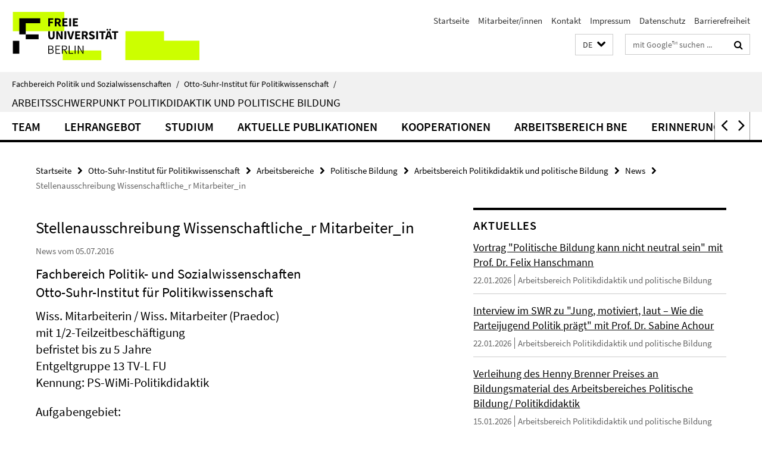

--- FILE ---
content_type: text/html; charset=utf-8
request_url: https://www.polsoz.fu-berlin.de/polwiss/forschung/sozialkunde/politikdidaktik/news/Stellenausschreibung_WiMi_20161.html
body_size: 9114
content:
<!DOCTYPE html><!-- rendered 2026-01-23 13:31:06 (UTC) --><html class="ltr" lang="de"><head><title>Stellenausschreibung Wissenschaftliche_r Mitarbeiter_in • Arbeitsbereich Politikdidaktik und politische Bildung • Fachbereich Politik und Sozialwissenschaften</title><!-- BEGIN Fragment default/26011920/views/head_meta/65958469/1467715904?150129:1823 -->
<meta charset="utf-8" /><meta content="IE=edge" http-equiv="X-UA-Compatible" /><meta content="width=device-width, initial-scale=1.0" name="viewport" /><meta content="authenticity_token" name="csrf-param" />
<meta content="6fL98/E7ZOP9PkDVuD2kMfYqV1TJ/N/FgmWBfD6vH5k=" name="csrf-token" /><meta content="Stellenausschreibung Wissenschaftliche_r Mitarbeiter_in" property="og:title" /><meta content="website" property="og:type" /><meta content="https://www.polsoz.fu-berlin.de/polwiss/forschung/sozialkunde/politikdidaktik/news/Stellenausschreibung_WiMi_20161.html" property="og:url" /><!-- BEGIN Fragment default/26011920/views/open_graph_image/23882996/1737124828?195747:20011 -->
<!-- END Fragment default/26011920/views/open_graph_image/23882996/1737124828?195747:20011 -->
<meta content="index,follow" name="robots" /><meta content="2016-07-05" name="dc.date" /><meta content="Stellenausschreibung Wissenschaftliche_r Mitarbeiter_in" name="dc.name" /><meta content="DE-BE" name="geo.region" /><meta content="Berlin" name="geo.placename" /><meta content="52.448131;13.286102" name="geo.position" /><link href="https://www.polsoz.fu-berlin.de/polwiss/forschung/sozialkunde/politikdidaktik/news/Stellenausschreibung_WiMi_20161.html" rel="canonical" /><!-- BEGIN Fragment default/26011920/views/favicon/23882996/1737124828?012800:72019 -->
<link href="/assets/default2/favicon-12a6f1b0e53f527326498a6bfd4c3abd.ico" rel="shortcut icon" /><!-- END Fragment default/26011920/views/favicon/23882996/1737124828?012800:72019 -->
<!-- BEGIN Fragment default/26011920/head/rss/false/23882996/1737124828?170758:22003 -->
<link href="https://www.polsoz.fu-berlin.de/news/index.rss?format=rss" rel="alternate" title="" type="application/rss+xml" /><!-- END Fragment default/26011920/head/rss/false/23882996/1737124828?170758:22003 -->
<!-- END Fragment default/26011920/views/head_meta/65958469/1467715904?150129:1823 -->
<!-- BEGIN Fragment default/26011920/head/assets/23882996/1737124828/?212628:86400 -->
<link href="/assets/default2/default_application-part-1-841e7928a8.css" media="all" rel="stylesheet" type="text/css" /><link href="/assets/default2/default_application-part-2-168016bf56.css" media="all" rel="stylesheet" type="text/css" /><script src="/assets/default2/application-781670a880dd5cd1754f30fcf22929cb.js" type="text/javascript"></script><!--[if lt IE 9]><script src="/assets/default2/html5shiv-d11feba7bd03bd542f45c2943ca21fed.js" type="text/javascript"></script><script src="/assets/default2/respond.min-31225ade11a162d40577719d9a33d3ee.js" type="text/javascript"></script><![endif]--><meta content="Rails Connector for Infopark CMS Fiona by Infopark AG (www.infopark.de); Version 6.8.2.36.82613853" name="generator" /><!-- END Fragment default/26011920/head/assets/23882996/1737124828/?212628:86400 -->
</head><body class="site-politikdidaktik layout-size-L"><div class="debug page" data-current-path="/polwiss/forschung/sozialkunde/politikdidaktik/news/Stellenausschreibung_WiMi_20161/"><a class="sr-only" href="#content">Springe direkt zu Inhalt </a><div class="horizontal-bg-container-header nocontent"><div class="container container-header"><header><!-- BEGIN Fragment default/26011920/header-part-1/24148002/1747652726/?213700:86400 -->
<a accesskey="O" id="seitenanfang"></a><a accesskey="H" href="https://www.fu-berlin.de/" hreflang="" id="fu-logo-link" title="Zur Startseite der Freien Universität Berlin"><svg id="fu-logo" version="1.1" viewBox="0 0 775 187.5" x="0" y="0"><defs><g id="fu-logo-elements"><g><polygon points="75 25 156.3 25 156.3 43.8 100 43.8 100 87.5 75 87.5 75 25"></polygon><polygon points="100 87.5 150 87.5 150 106.3 100 106.3 100 87.5"></polygon><polygon points="50 112.5 75 112.5 75 162.5 50 162.5 50 112.5"></polygon></g><g><path d="M187.5,25h19.7v5.9h-12.7v7.2h10.8v5.9h-10.8v12.2h-7.1V25z"></path><path d="M237.7,56.3l-7.1-12.5c3.3-1.5,5.6-4.4,5.6-9c0-7.4-5.4-9.7-12.1-9.7h-11.3v31.3h7.1V45h3.9l6,11.2H237.7z M219.9,30.6 h3.6c3.7,0,5.7,1,5.7,4.1c0,3.1-2,4.7-5.7,4.7h-3.6V30.6z"></path><path d="M242.5,25h19.6v5.9h-12.5v6.3h10.7v5.9h-10.7v7.2h13v5.9h-20.1V25z"></path><path d="M269,25h7.1v31.3H269V25z"></path><path d="M283.2,25h19.6v5.9h-12.5v6.3h10.7v5.9h-10.7v7.2h13v5.9h-20.1V25z"></path></g><g><path d="M427.8,72.7c2,0,3.4-1.4,3.4-3.4c0-1.9-1.4-3.4-3.4-3.4c-2,0-3.4,1.4-3.4,3.4C424.4,71.3,425.8,72.7,427.8,72.7z"></path><path d="M417.2,72.7c2,0,3.4-1.4,3.4-3.4c0-1.9-1.4-3.4-3.4-3.4c-2,0-3.4,1.4-3.4,3.4C413.8,71.3,415.2,72.7,417.2,72.7z"></path><path d="M187.5,91.8V75h7.1v17.5c0,6.1,1.9,8.2,5.4,8.2c3.5,0,5.5-2.1,5.5-8.2V75h6.8v16.8c0,10.5-4.3,15.1-12.3,15.1 C191.9,106.9,187.5,102.3,187.5,91.8z"></path><path d="M218.8,75h7.2l8.2,15.5l3.1,6.9h0.2c-0.3-3.3-0.9-7.7-0.9-11.4V75h6.7v31.3h-7.2L228,90.7l-3.1-6.8h-0.2 c0.3,3.4,0.9,7.6,0.9,11.3v11.1h-6.7V75z"></path><path d="M250.4,75h7.1v31.3h-7.1V75z"></path><path d="M261,75h7.5l3.8,14.6c0.9,3.4,1.6,6.6,2.5,10h0.2c0.9-3.4,1.6-6.6,2.5-10l3.7-14.6h7.2l-9.4,31.3h-8.5L261,75z"></path><path d="M291.9,75h19.6V81h-12.5v6.3h10.7v5.9h-10.7v7.2h13v5.9h-20.1V75z"></path><path d="M342.8,106.3l-7.1-12.5c3.3-1.5,5.6-4.4,5.6-9c0-7.4-5.4-9.7-12.1-9.7H318v31.3h7.1V95.1h3.9l6,11.2H342.8z M325.1,80.7 h3.6c3.7,0,5.7,1,5.7,4.1c0,3.1-2,4.7-5.7,4.7h-3.6V80.7z"></path><path d="M344.9,102.4l4.1-4.8c2.2,1.9,5.1,3.3,7.7,3.3c2.9,0,4.4-1.2,4.4-3c0-2-1.8-2.6-4.5-3.7l-4.1-1.7c-3.2-1.3-6.3-4-6.3-8.5 c0-5.2,4.6-9.3,11.1-9.3c3.6,0,7.4,1.4,10.1,4.1l-3.6,4.5c-2.1-1.6-4-2.4-6.5-2.4c-2.4,0-4,1-4,2.8c0,1.9,2,2.6,4.8,3.7l4,1.6 c3.8,1.5,6.2,4.1,6.2,8.5c0,5.2-4.3,9.7-11.8,9.7C352.4,106.9,348.1,105.3,344.9,102.4z"></path><path d="M373.9,75h7.1v31.3h-7.1V75z"></path><path d="M394.4,81h-8.6V75H410V81h-8.6v25.3h-7.1V81z"></path><path d="M429.2,106.3h7.5L426.9,75h-8.5l-9.8,31.3h7.2l1.9-7.4h9.5L429.2,106.3z M419.2,93.4l0.8-2.9c0.9-3.1,1.7-6.8,2.5-10.1 h0.2c0.8,3.3,1.7,7,2.5,10.1l0.7,2.9H419.2z"></path><path d="M443.6,81h-8.6V75h24.3V81h-8.6v25.3h-7.1V81z"></path></g><g><path d="M187.5,131.2h8.9c6.3,0,10.6,2.2,10.6,7.6c0,3.2-1.7,5.8-4.7,6.8v0.2c3.9,0.7,6.5,3.2,6.5,7.5c0,6.1-4.7,9.1-11.7,9.1 h-9.6V131.2z M195.7,144.7c5.8,0,8.1-2.1,8.1-5.5c0-3.9-2.7-5.4-7.9-5.4h-5.1v10.9H195.7z M196.5,159.9c5.7,0,9.1-2.1,9.1-6.6 c0-4.1-3.3-6-9.1-6h-5.8v12.6H196.5z"></path><path d="M215.5,131.2h17.6v2.8h-14.4v10.6h12.1v2.8h-12.1v12.3h14.9v2.8h-18.1V131.2z"></path><path d="M261.5,162.5l-8.2-14c4.5-0.9,7.4-3.8,7.4-8.7c0-6.3-4.4-8.6-10.7-8.6h-9.4v31.3h3.3v-13.7h6l7.9,13.7H261.5z M243.8,133.9h5.6c5.1,0,8,1.6,8,5.9c0,4.3-2.8,6.3-8,6.3h-5.6V133.9z"></path><path d="M267.4,131.2h3.3v28.5h13.9v2.8h-17.2V131.2z"></path><path d="M290.3,131.2h3.3v31.3h-3.3V131.2z"></path><path d="M302.6,131.2h3.4l12,20.6l3.4,6.4h0.2c-0.2-3.1-0.4-6.4-0.4-9.6v-17.4h3.1v31.3H321l-12-20.6l-3.4-6.4h-0.2 c0.2,3.1,0.4,6.2,0.4,9.4v17.6h-3.1V131.2z"></path></g></g></defs><g id="fu-logo-rects"></g><use x="0" xlink:href="#fu-logo-elements" y="0"></use></svg></a><script>"use strict";var svgFLogoObj = document.getElementById("fu-logo");var rectsContainer = svgFLogoObj.getElementById("fu-logo-rects");var svgns = "http://www.w3.org/2000/svg";var xlinkns = "http://www.w3.org/1999/xlink";function createRect(xPos, yPos) {  var rectWidth = ["300", "200", "150"];  var rectHeight = ["75", "100", "150"];  var rectXOffset = ["0", "100", "50"];  var rectYOffset = ["0", "75", "150"];  var x = rectXOffset[getRandomIntInclusive(0, 2)];  var y = rectYOffset[getRandomIntInclusive(0, 2)];  if (xPos == "1") {    x = x;  }  if (xPos == "2") {    x = +x + 193.75;  }  if (xPos == "3") {    x = +x + 387.5;  }  if (xPos == "4") {    x = +x + 581.25;  }  if (yPos == "1") {    y = y;  }  if (yPos == "2") {    y = +y + 112.5;  }  var cssClasses = "rectangle";  var rectColor = "#CCFF00";  var style = "fill: ".concat(rectColor, ";");  var rect = document.createElementNS(svgns, "rect");  rect.setAttribute("x", x);  rect.setAttribute("y", y);  rect.setAttribute("width", rectWidth[getRandomIntInclusive(0, 2)]);  rect.setAttribute("height", rectHeight[getRandomIntInclusive(0, 2)]);  rect.setAttribute("class", cssClasses);  rect.setAttribute("style", style);  rectsContainer.appendChild(rect);}function getRandomIntInclusive(min, max) {  min = Math.ceil(min);  max = Math.floor(max);  return Math.floor(Math.random() * (max - min + 1)) + min;}function makeGrid() {  for (var i = 1; i < 17; i = i + 1) {    if (i == "1") {      createRect("1", "1");    }    if (i == "2") {      createRect("2", "1");    }    if (i == "3") {      createRect("3", "1");    }    if (i == "5") {      createRect("1", "2");    }    if (i == "6") {      createRect("2", "2");    }    if (i == "7") {      createRect("3", "2");    }    if (i == "8") {      createRect("4", "2");    }  }}makeGrid();</script><a accesskey="H" href="https://www.fu-berlin.de/" hreflang="" id="fu-label-link" title="Zur Startseite der Freien Universität Berlin"><div id="fu-label-wrapper"><svg id="fu-label" version="1.1" viewBox="0 0 50 50" x="0" y="0"><defs><g id="fu-label-elements"><rect height="50" id="fu-label-bg" width="50"></rect><g><polygon points="19.17 10.75 36.01 10.75 36.01 14.65 24.35 14.65 24.35 23.71 19.17 23.71 19.17 10.75"></polygon><polygon points="24.35 23.71 34.71 23.71 34.71 27.6 24.35 27.6 24.35 23.71"></polygon><polygon points="13.99 28.88 19.17 28.88 19.17 39.25 13.99 39.25 13.99 28.88"></polygon></g></g></defs><use x="0" xlink:href="#fu-label-elements" y="0"></use></svg></div><div id="fu-label-text">Freie Universität Berlin</div></a><h1 class="hide">Fachbereich Politik- und Sozialwissenschaften</h1><hr class="hide" /><h2 class="sr-only">Service-Navigation</h2><ul class="top-nav no-print"><li><a href="/index.html" rel="index" title="Zur Startseite von: Fachbereich Politik- und Sozialwissenschaften">Startseite</a></li><li><a href="/polwiss/mitarbeiterliste/index.html" title="">Mitarbeiter/innen</a></li><li><a href="/polwiss/kontakt/index.html" title="">Kontakt</a></li><li><a href="/polwiss/impressum/index.html" title="">Impressum</a></li><li><a href="https://www.fu-berlin.de/$REDIRECTS/datenschutz.html" title="">Datenschutz</a></li><li><a href="https://www.fu-berlin.de/$REDIRECTS/barrierefreiheit.html" title="">Barrierefreiheit</a></li></ul><!-- END Fragment default/26011920/header-part-1/24148002/1747652726/?213700:86400 -->
<a class="services-menu-icon no-print"><div class="icon-close icon-cds icon-cds-wrong" style="display: none;"></div><div class="icon-menu"><div class="dot"></div><div class="dot"></div><div class="dot"></div></div></a><div class="services-search-icon no-print"><div class="icon-close icon-cds icon-cds-wrong" style="display: none;"></div><div class="icon-search fa fa-search"></div></div><div class="services no-print"><!-- BEGIN Fragment default/26011920/header/languages/24148002/1747652726/?150322:4027 -->
<div class="services-language dropdown"><div aria-haspopup="listbox" aria-label="Sprache auswählen" class="services-dropdown-button btn btn-default" id="lang" role="button"><span aria-label="Deutsch">DE</span><div class="services-dropdown-button-icon"><div class="fa fa-chevron-down services-dropdown-button-icon-open"></div><div class="fa fa-chevron-up services-dropdown-button-icon-close"></div></div></div><ul class="dropdown-menu dropdown-menu-right" role="listbox" tabindex="-1"><li aria-disabled="true" aria-selected="true" class="disabled" role="option"><a href="#" lang="de" title="Diese Seite ist die Deutschsprachige Version">DE: Deutsch</a></li><li role="option"><a class="fub-language-version" data-locale="en" href="#" hreflang="en" lang="en" title="English version">EN: English</a></li></ul></div><!-- END Fragment default/26011920/header/languages/24148002/1747652726/?150322:4027 -->
<!-- BEGIN Fragment default/26011920/header-part-2/24148002/1747652726/?213700:86400 -->
<div class="services-search"><form action="/_search/index.html" class="fub-google-search-form" id="search-form" method="get" role="search"><input name="ie" type="hidden" value="UTF-8" /><label class="search-label" for="search-input">Suchbegriffe</label><input autocomplete="off" class="search-input" id="search-input" name="q" placeholder="mit Google™ suchen ..." title="Suchbegriff bitte hier eingeben" type="text" /><button class="search-button" id="search_button" title="mit Google™ suchen ..." type="submit"><i class="fa fa-search"></i></button></form><div class="search-privacy-link"><a href="http://www.fu-berlin.de/redaktion/impressum/datenschutzhinweise#faq_06_externe_suche" title="Hinweise zur Datenübertragung bei der Google™ Suche">Hinweise zur Datenübertragung bei der Google™ Suche</a></div></div><!-- END Fragment default/26011920/header-part-2/24148002/1747652726/?213700:86400 -->
</div></header></div></div><div class="horizontal-bg-container-identity nocontent"><div class="container container-identity"><div class="identity closed"><i class="identity-text-parent-icon-close fa fa-angle-up no-print"></i><i class="identity-text-parent-icon-open fa fa-angle-down no-print"></i><div class="identity-text-parent no-print"><a class="identity-text-parent-first" href="/index.html" rel="index" title="Zur Startseite von: ">Fachbereich Politik und Sozialwissenschaften<span class="identity-text-separator">/</span></a><a class="identity-text-parent-second" href="/polwiss/index.html" rel="" title="Zur Startseite von: ">Otto-Suhr-Institut für Politikwissenschaft<span class="identity-text-separator">/</span></a></div><h2 class="identity-text-main"><a href="/polwiss/forschung/sozialkunde/politikdidaktik/index.html" title="Zur Startseite von:  Arbeitsschwerpunkt Politikdidaktik und politische Bildung">Arbeitsschwerpunkt Politikdidaktik und politische Bildung</a></h2></div></div></div><!-- BEGIN Fragment default/26011920/navbar-wrapper-ajax/0/24148002/1747652726/?151122:3600 -->
<div class="navbar-wrapper cms-box-ajax-content" data-ajax-url="/polwiss/forschung/sozialkunde/politikdidaktik/index.html?comp=navbar&amp;irq=1&amp;pm=0"><nav class="main-nav-container no-print" style=""><div class="container main-nav-container-inner"><div class="main-nav-scroll-buttons" style="display:none"><div id="main-nav-btn-scroll-left" role="button"><div class="fa fa-angle-left"></div></div><div id="main-nav-btn-scroll-right" role="button"><div class="fa fa-angle-right"></div></div></div><div class="main-nav-toggle"><span class="main-nav-toggle-text">Menü</span><span class="main-nav-toggle-icon"><span class="line"></span><span class="line"></span><span class="line"></span></span></div><ul class="main-nav level-1" id="fub-main-nav"><li class="main-nav-item level-1 has-children" data-index="0" data-menu-item-path="#" data-menu-shortened="0"><a class="main-nav-item-link level-1" href="#" title="loading...">Team</a><div class="icon-has-children"><div class="fa fa-angle-right"></div><div class="fa fa-angle-down"></div><div class="fa fa-angle-up"></div></div><div class="container main-nav-parent level-2" style="display:none"><p style="margin: 20px;">loading... </p></div></li><li class="main-nav-item level-1 has-children" data-index="1" data-menu-item-path="#" data-menu-shortened="0"><a class="main-nav-item-link level-1" href="#" title="loading...">Lehrangebot</a><div class="icon-has-children"><div class="fa fa-angle-right"></div><div class="fa fa-angle-down"></div><div class="fa fa-angle-up"></div></div><div class="container main-nav-parent level-2" style="display:none"><p style="margin: 20px;">loading... </p></div></li><li class="main-nav-item level-1 has-children" data-index="2" data-menu-item-path="#" data-menu-shortened="0"><a class="main-nav-item-link level-1" href="#" title="loading...">Studium</a><div class="icon-has-children"><div class="fa fa-angle-right"></div><div class="fa fa-angle-down"></div><div class="fa fa-angle-up"></div></div><div class="container main-nav-parent level-2" style="display:none"><p style="margin: 20px;">loading... </p></div></li><li class="main-nav-item level-1 has-children" data-index="3" data-menu-item-path="#" data-menu-shortened="0"><a class="main-nav-item-link level-1" href="#" title="loading...">Aktuelle Publikationen</a><div class="icon-has-children"><div class="fa fa-angle-right"></div><div class="fa fa-angle-down"></div><div class="fa fa-angle-up"></div></div><div class="container main-nav-parent level-2" style="display:none"><p style="margin: 20px;">loading... </p></div></li><li class="main-nav-item level-1 has-children" data-index="4" data-menu-item-path="#" data-menu-shortened="0"><a class="main-nav-item-link level-1" href="#" title="loading...">Kooperationen</a><div class="icon-has-children"><div class="fa fa-angle-right"></div><div class="fa fa-angle-down"></div><div class="fa fa-angle-up"></div></div><div class="container main-nav-parent level-2" style="display:none"><p style="margin: 20px;">loading... </p></div></li><li class="main-nav-item level-1 has-children" data-index="5" data-menu-item-path="#" data-menu-shortened="0"><a class="main-nav-item-link level-1" href="#" title="loading...">Arbeitsbereich BNE</a><div class="icon-has-children"><div class="fa fa-angle-right"></div><div class="fa fa-angle-down"></div><div class="fa fa-angle-up"></div></div><div class="container main-nav-parent level-2" style="display:none"><p style="margin: 20px;">loading... </p></div></li><li class="main-nav-item level-1 has-children" data-index="6" data-menu-item-path="#" data-menu-shortened="0"><a class="main-nav-item-link level-1" href="#" title="loading...">Erinnerungsort Ihnestraße</a><div class="icon-has-children"><div class="fa fa-angle-right"></div><div class="fa fa-angle-down"></div><div class="fa fa-angle-up"></div></div><div class="container main-nav-parent level-2" style="display:none"><p style="margin: 20px;">loading... </p></div></li></ul></div><div class="main-nav-flyout-global"><div class="container"></div><button id="main-nav-btn-flyout-close" type="button"><div id="main-nav-btn-flyout-close-container"><i class="fa fa-angle-up"></i></div></button></div></nav></div><script type="text/javascript">$(document).ready(function () { Luise.Navigation.init(); });</script><!-- END Fragment default/26011920/navbar-wrapper-ajax/0/24148002/1747652726/?151122:3600 -->
<div class="content-wrapper main horizontal-bg-container-main"><div class="container breadcrumbs-container nocontent"><div class="row"><div class="col-xs-12"><div class="box breadcrumbs no-print"><p class="hide">Pfadnavigation</p><ul class="fu-breadcrumb"><li><a href="/index.html">Startseite</a><i class="fa fa-chevron-right"></i></li><li><a href="/polwiss/index.html">Otto-Suhr-Institut für Politikwissenschaft</a><i class="fa fa-chevron-right"></i></li><li><a href="/polwiss/forschung/index.html">Arbeitsbereiche</a><i class="fa fa-chevron-right"></i></li><li><a href="/polwiss/forschung/sozialkunde/index.html">Politische Bildung</a><i class="fa fa-chevron-right"></i></li><li><a href="/polwiss/forschung/sozialkunde/politikdidaktik/index.html">Arbeitsbereich Politikdidaktik und politische Bildung</a><i class="fa fa-chevron-right"></i></li><li><a href="/polwiss/forschung/sozialkunde/politikdidaktik/news/index.html">News</a><i class="fa fa-chevron-right"></i></li><li class="active">Stellenausschreibung Wissenschaftliche_r Mitarbeiter_in</li></ul></div></div></div></div><div class="container"><div class="row"><main class="col-m-7 print-full-width"><!--skiplink anchor: content--><div class="fub-content fub-fu_news_dok"><a id="content"></a><div class="box box-news-doc"><h1 class="box-news-doc-headline">Stellenausschreibung Wissenschaftliche_r Mitarbeiter_in</h1><!-- BEGIN Fragment default/26011920/content_media/65958469/1467715904/65958469/1467715904/?144107:601 -->
<!-- END Fragment default/26011920/content_media/65958469/1467715904/65958469/1467715904/?144107:601 -->
<p class="box-news-doc-date">News vom 05.07.2016</p><div class="editor-content "><h2>Fachbereich Politik- und Sozialwissenschaften<br />Otto-Suhr-Institut für Politikwissenschaft</h2>
<h3>Wiss. Mitarbeiterin / Wiss. Mitarbeiter (Praedoc)<br />mit 1/2-Teilzeitbeschäftigung<br />befristet bis zu 5 Jahre<br />Entgeltgruppe 13 TV-L FU<br />Kennung: PS-WiMi-Politikdidaktik</h3>
<h3>Aufgabengebiet:</h3>
<ul>
<li>Mitarbeit in der Forschung und Lehre im Arbeitsbereich Politikdidaktik, eigenes Forschungsprojekt</li>
<li>Durchführung von Lehrveranstaltungen in den Lehramtsstudiengängen (BA und MA: Grundschule, ISS, Gymnasium)</li>
<li>Administrative Aufgaben</li>
<li>Gremienarbeit</li>
<li>Die Tätigkeit dient zur eigenen wiss. Qualifizierung</li>
</ul>
<h3>Einstellungsvoraussetzungen:</h3>
<ul>
<li>Abgeschlossenes wiss. Hochschulstudium (Lehramt) in Politikwissenschaft / Sozialwissenschaften (Master of Education oder 1. Staatsexamen).</li>
</ul>
<h3>Erwünscht:</h3>
<ul>
<li>Bereitschaft zum kooperativen Arbeiten</li>
<li>Interesse am Themenfeld Migration, Diversity, Heterogenität, Inklusion</li>
<li>Erfahrungen bzw. Kenntnisse im Bereich der qualitativen und/oder quantitativen Forschung</li>
<li>Lehrerfahrungen (schulische und/oder universitäre)</li>
<li>Nach Möglichkeit Erfahrungen in hochschulspezifischen organisatorischen, koordinatorischen und administrativen Aufgaben</li>
</ul>
<p>Bewerbungen sind mit aussagekräftigen Unterlagen bis zum <strong>25.07.2016</strong> unter Angabe der <strong>Kennung</strong> im Format PDF und elektronisch per E-Mail zu richten an (Frau Prof. Dr. Sabine Achour): <a href="mailto:sabine.achour@fu-berlin.de">sabine.achour@fu-berlin.de</a> oder per Post an die</p>
<p>Freie Universität Berlin<br />Fachbereich Politik- und Sozialwissenschaften<br />Otto-Suhr-Institut für Politikwissenschaft<br />Frau Prof. Dr. Sabine Achour<br />Ihnestr. 22<br />14195 Berlin (Dahlem)</p>
<p>Mit der Abgabe einer Onlinebewerbung geben Sie als Bewerber/in Ihr Einverständnis, dass Ihre Daten elektronisch verarbeitet und gespeichert werden.</p>
<p>Wir weisen darauf hin, dass bei ungeschützter Übersendung Ihrer Bewerbung auf elektronischem Wege von Seiten der Freien Universität Berlin keine Gewähr für die Sicherheit übermittelter persönlicher Daten übernommen werden kann.</p></div><div class="box-news-doc-nav"><a class="box-news-doc-nav-overview" href="/polwiss/forschung/sozialkunde/politikdidaktik/news/index.html" rel="contents" title="Übersicht News" type="button"><span class="icon-cds icon-cds-overview"></span></a><a class="box-news-doc-nav-arrow-first" href="/polwiss/forschung/sozialkunde/politikdidaktik/news/Fachtag-DeGeDe-am-04_10_23.html" rel="first" title="zur ersten Seite blättern" type="button"><span class="icon-cds icon-cds-arrow-first"></span></a><a class="box-news-doc-nav-arrow-prev" href="/polwiss/forschung/sozialkunde/politikdidaktik/news/AkademiePolitischeBildung_wiss_Praktikumsstelle.html" rel="prev" title="zurück blättern: Wissenschaftlichen Praktikantenstelle an der Akademie für Politische Bildung Tutzing" type="button"><span class="icon-cds icon-cds-arrow-prev"></span></a><span class="box-news-doc-pagination" title="Seite 26 von insgesamt 55 Seiten">26 / 55</span><a class="box-news-doc-nav-arrow-next" href="/polwiss/forschung/sozialkunde/politikdidaktik/news/Workshop-FES-Einwanderungsgesellschaft.html" rel="next" title="weiter blättern: Workshop der FES zum Thema Einwanderungsgesellschaft" type="button"><span class="icon-cds icon-cds-arrow-next"></span></a><a class="box-news-doc-nav-arrow-last" href="/polwiss/forschung/sozialkunde/politikdidaktik/news/Informationen_f__r_Studieninteressierte.html" rel="last" title="zur letzten Seite blättern" type="button"><span class="icon-cds icon-cds-arrow-last"></span></a></div></div><noscript><div class="warning_box"><em class="mark-4">Für eine optimale Darstellung dieser Seite aktivieren Sie bitte JavaScript.</em></div></noscript></div><div class="row container-related-links-downloads"><div class="read-more"><div class="col-m-6"><div class="box box-related-links"><h3 class="box-related-links-headline">Links zum Thema</h3><ul class="box-related-links-list fa-ul"><li><a href="http://www.fu-berlin.de/service/stellen/st-2016/st-20160704/index.html" target="_self" title="Link zum Stellenanzeiger der FU Berlin"><i class="fa fa-li fa-chevron-right"></i>Link zum Stellenanzeiger der FU Berlin</a></li></ul></div></div><div class="col-m-6"><div class="box box-related-downloads"><h3 class="box-related-downloads-headline">Downloads</h3><ul class="box-related-downloads-list fa-ul"><li><a href="/polwiss/forschung/sozialkunde/politikdidaktik/news/Stellenausschreibung_WiMi_2016.pdf" target="_blank" title="Stellenausschreibung als PDF" type="application/pdf"><span class="fa-li icon-cds icon-cds-download"></span>Stellenausschreibung als PDF</a></li></ul></div></div></div></div></main><!-- BEGIN Fragment default/26011920/sidebar_subtree/24148002/1747652726/?144422:1801 -->
<aside class="col-m-5 sidebar-right no-print nocontent"><div class="row"><div class="col-l-11 col-l-offset-1"><div class="content-element"><!-- BEGIN Fragment default/26011920/news-box-outer/25613618/1621332813/?151421:3600 -->
<div class="box box-news-list-v1 box-border box-news-cms-5"><h3 class="box-news-list-v1-headline">Aktuelles</h3><div class="news cms-box-ajax-content" data-ajax-url="/polwiss/forschung/sozialkunde/politikdidaktik/Aktuelles/index.html?irq=1&amp;page=1"><div class="spinner news" style="display: none; width: 16px; padding: 20px;"><img alt="spinner" src="/assets/default2/spinner-39a0a2170912fd2acf310826322141db.gif" /></div><noscript><em class="mark-4">Zur Anzeige dieser Inhalte wird JavaScript benötigt.</em><p><a href="/polwiss/forschung/sozialkunde/politikdidaktik/Aktuelles/index.html" title="Aktuelles">Übersicht</a></p></noscript></div></div><!-- END Fragment default/26011920/news-box-outer/25613618/1621332813/?151421:3600 -->
</div></div></div><div class="row"><div class="col-l-11 col-l-offset-1"><div class="content-element"><div class="box box-text box-border box-text-cms-5 cms-box_aktuelle-publikationen-des-arbeitsbereichs-politikdidaktik_politische-bildung"><h3 class="box-text-headline">Aktuelle Publikationen</h3><figure class="box-text-icaption" data-debug-style="5"><div class="icaption-image"><a href="/polwiss/forschung/sozialkunde/politikdidaktik/Aktuelle-Publikationen/Mitte-Studie_202425_Cover-1.jpg?html=1&amp;locale=de&amp;pageref=156016447&amp;ref=111133112" rel="nofollow" title="Bild vergrößern"><picture data-colspan="5" data-image-max-width="" data-image-size="M"><source data-screen-size='xl' srcset='/polwiss/forschung/sozialkunde/politikdidaktik/Aktuelle-Publikationen/Mitte-Studie_202425_Cover-1.jpg?width=350 1x, /polwiss/forschung/sozialkunde/politikdidaktik/Aktuelle-Publikationen/Mitte-Studie_202425_Cover-1.jpg?width=700 2x, /polwiss/forschung/sozialkunde/politikdidaktik/Aktuelle-Publikationen/Mitte-Studie_202425_Cover-1.jpg?width=1300 3x' media='(min-width: 1200px)' ><source data-screen-size='l' srcset='/polwiss/forschung/sozialkunde/politikdidaktik/Aktuelle-Publikationen/Mitte-Studie_202425_Cover-1.jpg?width=250 1x, /polwiss/forschung/sozialkunde/politikdidaktik/Aktuelle-Publikationen/Mitte-Studie_202425_Cover-1.jpg?width=500 2x, /polwiss/forschung/sozialkunde/politikdidaktik/Aktuelle-Publikationen/Mitte-Studie_202425_Cover-1.jpg?width=1000 3x' media='(min-width: 990px)' ><source data-screen-size='m' srcset='/polwiss/forschung/sozialkunde/politikdidaktik/Aktuelle-Publikationen/Mitte-Studie_202425_Cover-1.jpg?width=250 1x, /polwiss/forschung/sozialkunde/politikdidaktik/Aktuelle-Publikationen/Mitte-Studie_202425_Cover-1.jpg?width=500 2x, /polwiss/forschung/sozialkunde/politikdidaktik/Aktuelle-Publikationen/Mitte-Studie_202425_Cover-1.jpg?width=1000 3x' media='(min-width: 768px)' ><source data-screen-size='s' srcset='/polwiss/forschung/sozialkunde/politikdidaktik/Aktuelle-Publikationen/Mitte-Studie_202425_Cover-1.jpg?width=500 1x, /polwiss/forschung/sozialkunde/politikdidaktik/Aktuelle-Publikationen/Mitte-Studie_202425_Cover-1.jpg?width=1000 2x, /polwiss/forschung/sozialkunde/politikdidaktik/Aktuelle-Publikationen/Mitte-Studie_202425_Cover-1.jpg?width=2000 3x' media='(min-width: 520px)' ><source data-screen-size='xs' srcset='/polwiss/forschung/sozialkunde/politikdidaktik/Aktuelle-Publikationen/Mitte-Studie_202425_Cover-1.jpg?width=250 1x, /polwiss/forschung/sozialkunde/politikdidaktik/Aktuelle-Publikationen/Mitte-Studie_202425_Cover-1.jpg?width=500 2x, /polwiss/forschung/sozialkunde/politikdidaktik/Aktuelle-Publikationen/Mitte-Studie_202425_Cover-1.jpg?width=1000 3x' ><img alt="Die angespannte Mitte. Rechtsextreme und demokratiegefährdende Einstellungen in Deutschland 2024/25" class="figure-img" data-image-obj-id="154766174" src="/polwiss/forschung/sozialkunde/politikdidaktik/Aktuelle-Publikationen/Mitte-Studie_202425_Cover-1.jpg?width=500" style="width:100%;" /></picture></a></div></figure><div class="box-text-text hyphens"><div class="editor-content "><p>Auf Basis einer repräsentativen Bevölkerungsumfrage werden in der aktuellen <a href="https://www.fes.de/mitte-studie">Mitte-Studie 2024/25</a> der Friedrich-Ebert-Stiftung die Verbreitung, Entwicklung und Zusammenhänge sozialer und politischer Einstellungen analysiert, um Auskunft über aktuelle und langfristige Herausforderungen der Demokratie und Gesellschaft zu geben. Die Beiträge der Mitte-Studie 2024/25 beleuchten unterschiedliche Facetten, Kontexte und Hintergründe demokratiegefährdender Einstellungen.</p>
<p>Im Beitrag <strong>„Schule als ideologische Kampfarena oder Rettungsanker der Demokratie? Schul- und Bildungsvorstellungen in der Mitte“</strong> von <a href="https://www.polsoz.fu-berlin.de/polwiss/forschung/sozialkunde/politikdidaktik/Team/achour/index.html">Sabine Achour</a> und <a href="https://www.polsoz.fu-berlin.de/polwiss/forschung/sozialkunde/politikdidaktik/Team/Hoeppner/index.html">Anja Höppner</a> gehen die Autorinnen u.a. auf die Vebreitung autoritärer Schulvorstellungen und deren Anschlussfähigkeit für extrem rechte Bildungsvorstellungen ein. </p>
<p>Im Beitrag „<strong>Gegen Rechtsextremismus – für politische Bildung: Politische Signale aus den Ergebnissen der Mitte-Studie 2024/25“</strong> ordnet Sabine Achour die Ergebnisse der aktuellen Mitte Studie im Hinblick auf u.a. die Rolle (politischer) Bildung im Kampf gegen Rechtsextremismus ein. </p>
<p><a href="https://www.fes.de/mitte-studie">Hier geht es zu den Beiträgen und der aktuellen Mitte Studie 2024/25. </a></p></div></div><ul class="box-text-link-list fa-ul"><li><a href="https://www.polsoz.fu-berlin.de/polwiss/forschung/sozialkunde/politikdidaktik/Aktuelle-Publikationen/index.html" target="_self" title="www.polsoz.fu-berlin.de/polwiss/forschung/sozialkunde/politikdidaktik/Aktuelle-Publikationen/index.html"><i class="fa fa-li fa-chevron-right"></i>www.polsoz.fu-berlin.de/polwiss/forschung/sozialkunde/politikdidaktik/Aktuelle-Publikationen/index.html</a></li><li><a href="/polwiss/forschung/sozialkunde/politikdidaktik/Aktuelle-Publikationen/Mitte-Studie_202425_Cover-1.jpg" target="_blank" title="Die angespannte Mitte. Rechtsextreme und demokratiegefährdende Einstellungen in Deutschland 2024/25" type="image/jpeg"><i class="fa fa-li fa-chevron-right"></i>Die angespannte Mitte. Rechtsextreme und demokratiegefährdende Einstellungen in Deutschland 2024/25</a></li></ul></div></div></div></div></aside><!-- END Fragment default/26011920/sidebar_subtree/24148002/1747652726/?144422:1801 -->
</div></div></div><!-- BEGIN Fragment default/26011920/footer/banners/24148002/1747652726/?151122:3600 -->
<!-- END Fragment default/26011920/footer/banners/24148002/1747652726/?151122:3600 -->
<div class="horizontal-bg-container-footer no-print nocontent"><footer><div class="container container-footer"><div class="row"><!-- BEGIN Fragment default/26011920/footer/col-2/24148002/1747652726/?151122:3600 -->
<div class="col-m-6 col-l-3"><div class="box"><h3 class="footer-section-headline">Service-Navigation</h3><ul class="footer-section-list fa-ul"><li><a href="/index.html" rel="index" title="Zur Startseite von: Fachbereich Politik- und Sozialwissenschaften"><i class="fa fa-li fa-chevron-right"></i>Startseite</a></li><li><a href="/polwiss/mitarbeiterliste/index.html" title=""><i class="fa fa-li fa-chevron-right"></i>Mitarbeiter/innen</a></li><li><a href="/polwiss/kontakt/index.html" title=""><i class="fa fa-li fa-chevron-right"></i>Kontakt</a></li><li><a href="/polwiss/impressum/index.html" title=""><i class="fa fa-li fa-chevron-right"></i>Impressum</a></li><li><a href="https://www.fu-berlin.de/$REDIRECTS/datenschutz.html" title=""><i class="fa fa-li fa-chevron-right"></i>Datenschutz</a></li><li><a href="https://www.fu-berlin.de/$REDIRECTS/barrierefreiheit.html" title=""><i class="fa fa-li fa-chevron-right"></i>Barrierefreiheit</a></li></ul></div></div><!-- END Fragment default/26011920/footer/col-2/24148002/1747652726/?151122:3600 -->
<div class="col-m-6 col-l-3"><div class="box"><h3 class="footer-section-headline">Diese Seite</h3><ul class="footer-section-list fa-ul"><li><a href="#" onclick="javascript:self.print();return false;" rel="alternate" role="button" title="Diese Seite drucken"><i class="fa fa-li fa-chevron-right"></i>Drucken</a></li><!-- BEGIN Fragment default/26011920/footer/col-4.rss/24148002/1747652726/?151122:3600 -->
<li><a href="https://www.polsoz.fu-berlin.de/news/index.rss?format=rss" target="_blank" title="RSS-Feed abonnieren"><i class="fa fa-li fa-chevron-right"></i>RSS-Feed abonnieren</a></li><!-- END Fragment default/26011920/footer/col-4.rss/24148002/1747652726/?151122:3600 -->
<!-- BEGIN Fragment default/26011920/footer/col-4.languages/24148002/1747652726/?151123:3600 -->
<li><a class="fub-language-version" data-locale="de" href="/polwiss/forschung/sozialkunde/politikdidaktik/index.html?irq=0&amp;next=en" hreflang="en" lang="en" title="English version"><i class="fa fa-li fa-chevron-right"></i>English</a></li><!-- END Fragment default/26011920/footer/col-4.languages/24148002/1747652726/?151123:3600 -->
</ul></div></div><div class="clearfix visible-m"></div></div></div><div class="container container-seal"><div class="row"><div class="col-xs-12"><img alt="Siegel der Freien Universität Berlin" id="fu-seal" src="/assets/default2/fu-siegel-web-schwarz-684a4d11be3c3400d8906a344a77c9a4.png" /><div id="fu-seal-description">Das wissenschaftliche Ethos der Freien Universität Berlin wird seit ihrer Gründung im Dezember 1948 von drei Werten bestimmt: Wahrheit, Gerechtigkeit und Freiheit.</div></div></div></div></footer></div><script src="/assets/default2/henry-55a2f6b1df7f8729fca2d550689240e9.js" type="text/javascript"></script></div></body></html>

--- FILE ---
content_type: text/html; charset=utf-8
request_url: https://www.polsoz.fu-berlin.de/polwiss/forschung/sozialkunde/politikdidaktik/index.html?comp=navbar&irq=1&pm=0
body_size: 2616
content:
<!-- BEGIN Fragment default/26011920/navbar-wrapper/24148002/1747652726/?144123:1800 -->
<!-- BEGIN Fragment default/26011920/navbar/3b4b129684730cc43342d9a78b0154559d308436/?130822:86400 -->
<nav class="main-nav-container no-print nocontent" style="display: none;"><div class="container main-nav-container-inner"><div class="main-nav-scroll-buttons" style="display:none"><div id="main-nav-btn-scroll-left" role="button"><div class="fa fa-angle-left"></div></div><div id="main-nav-btn-scroll-right" role="button"><div class="fa fa-angle-right"></div></div></div><div class="main-nav-toggle"><span class="main-nav-toggle-text">Menü</span><span class="main-nav-toggle-icon"><span class="line"></span><span class="line"></span><span class="line"></span></span></div><ul class="main-nav level-1" id="fub-main-nav"><li class="main-nav-item level-1 has-children" data-index="0" data-menu-item-path="/polwiss/forschung/sozialkunde/politikdidaktik/Team" data-menu-shortened="0" id="main-nav-item-Team"><a class="main-nav-item-link level-1" href="/polwiss/forschung/sozialkunde/politikdidaktik/Team/index.html">Team</a><div class="icon-has-children"><div class="fa fa-angle-right"></div><div class="fa fa-angle-down"></div><div class="fa fa-angle-up"></div></div><div class="container main-nav-parent level-2" style="display:none"><a class="main-nav-item-link level-1" href="/polwiss/forschung/sozialkunde/politikdidaktik/Team/index.html"><span>Zur Übersichtsseite Team</span></a></div><ul class="main-nav level-2"><li class="main-nav-item level-2 " data-menu-item-path="/polwiss/forschung/sozialkunde/politikdidaktik/Team/achour"><a class="main-nav-item-link level-2" href="/polwiss/forschung/sozialkunde/politikdidaktik/Team/achour/index.html">Prof. Dr. Sabine Achour</a></li><li class="main-nav-item level-2 " data-menu-item-path="/polwiss/forschung/sozialkunde/politikdidaktik/Team/Girnus"><a class="main-nav-item-link level-2" href="/polwiss/forschung/sozialkunde/politikdidaktik/Team/Girnus/index.html">JunProf. Dr. Luisa Girnus</a></li><li class="main-nav-item level-2 " data-menu-item-path="/polwiss/forschung/sozialkunde/politikdidaktik/Team/Siering"><a class="main-nav-item-link level-2" href="/polwiss/forschung/sozialkunde/politikdidaktik/Team/Siering/index.html">Sekretariat Achour</a></li><li class="main-nav-item level-2 " data-menu-item-path="/polwiss/forschung/sozialkunde/politikdidaktik/Team/Kuhles"><a class="main-nav-item-link level-2" href="/polwiss/forschung/sozialkunde/politikdidaktik/Team/Kuhles/index.html">Sekretariat Girnus</a></li><li class="main-nav-item level-2 " data-menu-item-path="/polwiss/forschung/sozialkunde/politikdidaktik/Team/roell"><a class="main-nav-item-link level-2" href="/polwiss/forschung/sozialkunde/politikdidaktik/Team/roell/index.html">Dr. Katharina Röll-Berge</a></li><li class="main-nav-item level-2 " data-menu-item-path="/polwiss/forschung/sozialkunde/politikdidaktik/Team/miething"><a class="main-nav-item-link level-2" href="/polwiss/forschung/sozialkunde/politikdidaktik/Team/miething/index.html">Dr. Dominique Miething</a></li><li class="main-nav-item level-2 " data-menu-item-path="/polwiss/forschung/sozialkunde/politikdidaktik/Team/Bauche"><a class="main-nav-item-link level-2" href="/polwiss/forschung/sozialkunde/politikdidaktik/Team/Bauche/index.html">Dr. Manuela Bauche</a></li><li class="main-nav-item level-2 " data-menu-item-path="/polwiss/forschung/sozialkunde/politikdidaktik/Team/seo"><a class="main-nav-item-link level-2" href="/polwiss/forschung/sozialkunde/politikdidaktik/Team/seo/index.html">Myoung-Le Seo</a></li><li class="main-nav-item level-2 " data-menu-item-path="/polwiss/forschung/sozialkunde/politikdidaktik/Team/Hoeppner"><a class="main-nav-item-link level-2" href="/polwiss/forschung/sozialkunde/politikdidaktik/Team/Hoeppner/index.html">Anja Höppner</a></li><li class="main-nav-item level-2 " data-menu-item-path="/polwiss/forschung/sozialkunde/politikdidaktik/Team/Eberhard"><a class="main-nav-item-link level-2" href="/polwiss/forschung/sozialkunde/politikdidaktik/Team/Eberhard/index.html">Philip Eberhard</a></li><li class="main-nav-item level-2 " data-menu-item-path="/polwiss/forschung/sozialkunde/politikdidaktik/Team/Bedersdorfer"><a class="main-nav-item-link level-2" href="/polwiss/forschung/sozialkunde/politikdidaktik/Team/Bedersdorfer/index.html">Joanna Bedersdorfer</a></li><li class="main-nav-item level-2 " data-menu-item-path="/polwiss/forschung/sozialkunde/politikdidaktik/Team/Schmitz"><a class="main-nav-item-link level-2" href="/polwiss/forschung/sozialkunde/politikdidaktik/Team/Schmitz/index.html">Hagen Schmitz</a></li><li class="main-nav-item level-2 " data-menu-item-path="/polwiss/forschung/sozialkunde/politikdidaktik/Team/Schmidt"><a class="main-nav-item-link level-2" href="/polwiss/forschung/sozialkunde/politikdidaktik/Team/Schmidt/index.html">Jonas Schmidt</a></li><li class="main-nav-item level-2 " data-menu-item-path="/polwiss/forschung/sozialkunde/politikdidaktik/Team/Dannemann"><a class="main-nav-item-link level-2" href="/polwiss/forschung/sozialkunde/politikdidaktik/Team/Dannemann/index.html">Udo Dannemann</a></li><li class="main-nav-item level-2 " data-menu-item-path="/polwiss/forschung/sozialkunde/politikdidaktik/Team/Schnepper"><a class="main-nav-item-link level-2" href="/polwiss/forschung/sozialkunde/politikdidaktik/Team/Schnepper/index.html">Anna Schnepper</a></li><li class="main-nav-item level-2 " data-menu-item-path="/polwiss/forschung/sozialkunde/politikdidaktik/Team/Goretzko"><a class="main-nav-item-link level-2" href="/polwiss/forschung/sozialkunde/politikdidaktik/Team/Goretzko/index.html">Nina Goretzko</a></li><li class="main-nav-item level-2 " data-menu-item-path="/polwiss/forschung/sozialkunde/politikdidaktik/Team/Kordt"><a class="main-nav-item-link level-2" href="/polwiss/forschung/sozialkunde/politikdidaktik/Team/Kordt/index.html">Alice Kordt</a></li><li class="main-nav-item level-2 " data-menu-item-path="/polwiss/forschung/sozialkunde/politikdidaktik/Team/Houben"><a class="main-nav-item-link level-2" href="/polwiss/forschung/sozialkunde/politikdidaktik/Team/Houben/index.html">Ferdinand Houben</a></li><li class="main-nav-item level-2 " data-menu-item-path="/polwiss/forschung/sozialkunde/politikdidaktik/Team/Scheulen"><a class="main-nav-item-link level-2" href="/polwiss/forschung/sozialkunde/politikdidaktik/Team/Scheulen/index.html">Sonja Lydia Scheulen</a></li><li class="main-nav-item level-2 " data-menu-item-path="/polwiss/forschung/sozialkunde/politikdidaktik/Team/Lisa"><a class="main-nav-item-link level-2" href="/polwiss/forschung/sozialkunde/politikdidaktik/Team/Lisa/index.html">Lisa Bredy</a></li><li class="main-nav-item level-2 " data-menu-item-path="/polwiss/forschung/sozialkunde/politikdidaktik/Team/Schuett_J"><a class="main-nav-item-link level-2" href="/polwiss/forschung/sozialkunde/politikdidaktik/Team/Schuett_J/index.html">Johannes Schütt</a></li><li class="main-nav-item level-2 " data-menu-item-path="/polwiss/forschung/sozialkunde/politikdidaktik/Team/John"><a class="main-nav-item-link level-2" href="/polwiss/forschung/sozialkunde/politikdidaktik/Team/John/index.html">Sarah Vera Magdalena John</a></li><li class="main-nav-item level-2 has-children" data-menu-item-path="/polwiss/forschung/sozialkunde/politikdidaktik/Team/Ehemalige_Mitarbeiter_innen"><a class="main-nav-item-link level-2" href="/polwiss/forschung/sozialkunde/politikdidaktik/Team/Ehemalige_Mitarbeiter_innen/index.html">Ehemalige Mitarbeiter/innen</a><div class="icon-has-children"><div class="fa fa-angle-right"></div><div class="fa fa-angle-down"></div><div class="fa fa-angle-up"></div></div><ul class="main-nav level-3"><li class="main-nav-item level-3 " data-menu-item-path="/polwiss/forschung/sozialkunde/politikdidaktik/Team/Ehemalige_Mitarbeiter_innen/massing"><a class="main-nav-item-link level-3" href="/polwiss/forschung/sozialkunde/politikdidaktik/Team/Ehemalige_Mitarbeiter_innen/massing/index.html">Prof. Dr. Peter Massing</a></li><li class="main-nav-item level-3 " data-menu-item-path="/polwiss/forschung/sozialkunde/politikdidaktik/Team/Ehemalige_Mitarbeiter_innen/Kenner"><a class="main-nav-item-link level-3" href="/polwiss/forschung/sozialkunde/politikdidaktik/Team/Ehemalige_Mitarbeiter_innen/Kenner/index.html">Dr. Steve Kenner</a></li><li class="main-nav-item level-3 " data-menu-item-path="/polwiss/forschung/sozialkunde/politikdidaktik/Team/Ehemalige_Mitarbeiter_innen/chahine"><a class="main-nav-item-link level-3" href="/polwiss/forschung/sozialkunde/politikdidaktik/Team/Ehemalige_Mitarbeiter_innen/chahine/index.html">Hussein Chahine</a></li><li class="main-nav-item level-3 " data-menu-item-path="/polwiss/forschung/sozialkunde/politikdidaktik/Team/Ehemalige_Mitarbeiter_innen/elsen"><a class="main-nav-item-link level-3" href="/polwiss/forschung/sozialkunde/politikdidaktik/Team/Ehemalige_Mitarbeiter_innen/elsen/index.html">Philip Elsen</a></li><li class="main-nav-item level-3 " data-menu-item-path="/polwiss/forschung/sozialkunde/politikdidaktik/Team/Ehemalige_Mitarbeiter_innen/studtmann"><a class="main-nav-item-link level-3" href="/polwiss/forschung/sozialkunde/politikdidaktik/Team/Ehemalige_Mitarbeiter_innen/studtmann/index.html">Katharina Studtmann</a></li><li class="main-nav-item level-3 " data-menu-item-path="/polwiss/forschung/sozialkunde/politikdidaktik/Team/Ehemalige_Mitarbeiter_innen/Jordan"><a class="main-nav-item-link level-3" href="/polwiss/forschung/sozialkunde/politikdidaktik/Team/Ehemalige_Mitarbeiter_innen/Jordan/index.html">Annemarie Jordan</a></li><li class="main-nav-item level-3 " data-menu-item-path="/polwiss/forschung/sozialkunde/politikdidaktik/Team/Ehemalige_Mitarbeiter_innen/Gruen-Neuhof"><a class="main-nav-item-link level-3" href="/polwiss/forschung/sozialkunde/politikdidaktik/Team/Ehemalige_Mitarbeiter_innen/Gruen-Neuhof/index.html">Dr.in Julia Grün-Neuhof</a></li><li class="main-nav-item level-3 " data-menu-item-path="/polwiss/forschung/sozialkunde/politikdidaktik/Team/Ehemalige_Mitarbeiter_innen/fiedler"><a class="main-nav-item-link level-3" href="/polwiss/forschung/sozialkunde/politikdidaktik/Team/Ehemalige_Mitarbeiter_innen/fiedler/index.html">Linda Fiedler</a></li><li class="main-nav-item level-3 " data-menu-item-path="/polwiss/forschung/sozialkunde/politikdidaktik/Team/Ehemalige_Mitarbeiter_innen/herold"><a class="main-nav-item-link level-3" href="/polwiss/forschung/sozialkunde/politikdidaktik/Team/Ehemalige_Mitarbeiter_innen/herold/index.html">Till Herold</a></li><li class="main-nav-item level-3 " data-menu-item-path="/polwiss/forschung/sozialkunde/politikdidaktik/Team/Ehemalige_Mitarbeiter_innen/elverich"><a class="main-nav-item-link level-3" href="/polwiss/forschung/sozialkunde/politikdidaktik/Team/Ehemalige_Mitarbeiter_innen/elverich/index.html">Dr. Gabi Elverich</a></li><li class="main-nav-item level-3 " data-menu-item-path="/polwiss/forschung/sozialkunde/politikdidaktik/Team/Ehemalige_Mitarbeiter_innen/frommke"><a class="main-nav-item-link level-3" href="/polwiss/forschung/sozialkunde/politikdidaktik/Team/Ehemalige_Mitarbeiter_innen/frommke/index.html">Leonie Frommke</a></li><li class="main-nav-item level-3 " data-menu-item-path="/polwiss/forschung/sozialkunde/politikdidaktik/Team/Ehemalige_Mitarbeiter_innen/neuhof"><a class="main-nav-item-link level-3" href="/polwiss/forschung/sozialkunde/politikdidaktik/Team/Ehemalige_Mitarbeiter_innen/neuhof/index.html">Frederik Neuhof</a></li><li class="main-nav-item level-3 " data-menu-item-path="/polwiss/forschung/sozialkunde/politikdidaktik/Team/Ehemalige_Mitarbeiter_innen/Skiba"><a class="main-nav-item-link level-3" href="/polwiss/forschung/sozialkunde/politikdidaktik/Team/Ehemalige_Mitarbeiter_innen/Skiba/index.html">Antonia Skiba</a></li><li class="main-nav-item level-3 " data-menu-item-path="/polwiss/forschung/sozialkunde/politikdidaktik/Team/Ehemalige_Mitarbeiter_innen/Henke"><a class="main-nav-item-link level-3" href="/polwiss/forschung/sozialkunde/politikdidaktik/Team/Ehemalige_Mitarbeiter_innen/Henke/index.html">Christina Henke</a></li><li class="main-nav-item level-3 " data-menu-item-path="/polwiss/forschung/sozialkunde/politikdidaktik/Team/Ehemalige_Mitarbeiter_innen/Hille"><a class="main-nav-item-link level-3" href="/polwiss/forschung/sozialkunde/politikdidaktik/Team/Ehemalige_Mitarbeiter_innen/Hille/index.html">Karia Hille</a></li><li class="main-nav-item level-3 " data-menu-item-path="/polwiss/forschung/sozialkunde/politikdidaktik/Team/Ehemalige_Mitarbeiter_innen/Gerloff"><a class="main-nav-item-link level-3" href="/polwiss/forschung/sozialkunde/politikdidaktik/Team/Ehemalige_Mitarbeiter_innen/Gerloff/index.html">Laura Gerloff</a></li><li class="main-nav-item level-3 " data-menu-item-path="/polwiss/forschung/sozialkunde/politikdidaktik/Team/Ehemalige_Mitarbeiter_innen/Muff"><a class="main-nav-item-link level-3" href="/polwiss/forschung/sozialkunde/politikdidaktik/Team/Ehemalige_Mitarbeiter_innen/Muff/index.html">Dr. Aline Muff</a></li><li class="main-nav-item level-3 " data-menu-item-path="/polwiss/forschung/sozialkunde/politikdidaktik/Team/Ehemalige_Mitarbeiter_innen/Kalex"><a class="main-nav-item-link level-3" href="/polwiss/forschung/sozialkunde/politikdidaktik/Team/Ehemalige_Mitarbeiter_innen/Kalex/index.html">Katja Kalex</a></li><li class="main-nav-item level-3 " data-menu-item-path="/polwiss/forschung/sozialkunde/politikdidaktik/Team/Ehemalige_Mitarbeiter_innen/kober"><a class="main-nav-item-link level-3" href="/polwiss/forschung/sozialkunde/politikdidaktik/Team/Ehemalige_Mitarbeiter_innen/kober/index.html">Simon Kober</a></li><li class="main-nav-item level-3 " data-menu-item-path="/polwiss/forschung/sozialkunde/politikdidaktik/Team/Ehemalige_Mitarbeiter_innen/Lanaeus"><a class="main-nav-item-link level-3" href="/polwiss/forschung/sozialkunde/politikdidaktik/Team/Ehemalige_Mitarbeiter_innen/Lanaeus/index.html">Paulina Lanäus</a></li><li class="main-nav-item level-3 " data-menu-item-path="/polwiss/forschung/sozialkunde/politikdidaktik/Team/Ehemalige_Mitarbeiter_innen/lejeune"><a class="main-nav-item-link level-3" href="/polwiss/forschung/sozialkunde/politikdidaktik/Team/Ehemalige_Mitarbeiter_innen/lejeune/index.html">Maurice Lejeune</a></li><li class="main-nav-item level-3 " data-menu-item-path="/polwiss/forschung/sozialkunde/politikdidaktik/Team/Ehemalige_Mitarbeiter_innen/Cossmer"><a class="main-nav-item-link level-3" href="/polwiss/forschung/sozialkunde/politikdidaktik/Team/Ehemalige_Mitarbeiter_innen/Cossmer/index.html">Celina Cossmer</a></li><li class="main-nav-item level-3 " data-menu-item-path="/polwiss/forschung/sozialkunde/politikdidaktik/Team/Ehemalige_Mitarbeiter_innen/Geissler"><a class="main-nav-item-link level-3" href="/polwiss/forschung/sozialkunde/politikdidaktik/Team/Ehemalige_Mitarbeiter_innen/Geissler/index.html">Marc Geißler</a></li><li class="main-nav-item level-3 " data-menu-item-path="/polwiss/forschung/sozialkunde/politikdidaktik/Team/Ehemalige_Mitarbeiter_innen/Franzke"><a class="main-nav-item-link level-3" href="/polwiss/forschung/sozialkunde/politikdidaktik/Team/Ehemalige_Mitarbeiter_innen/Franzke/index.html">Nina Franzke</a></li><li class="main-nav-item level-3 " data-menu-item-path="/polwiss/forschung/sozialkunde/politikdidaktik/Team/Ehemalige_Mitarbeiter_innen/Lejeune"><a class="main-nav-item-link level-3" href="/polwiss/forschung/sozialkunde/politikdidaktik/Team/Ehemalige_Mitarbeiter_innen/Lejeune/index.html">Maxime Lejeune</a></li><li class="main-nav-item level-3 " data-menu-item-path="/polwiss/forschung/sozialkunde/politikdidaktik/Team/Ehemalige_Mitarbeiter_innen/Luetzelberger"><a class="main-nav-item-link level-3" href="/polwiss/forschung/sozialkunde/politikdidaktik/Team/Ehemalige_Mitarbeiter_innen/Luetzelberger/index.html">Anne Lützelberger</a></li><li class="main-nav-item level-3 " data-menu-item-path="/polwiss/forschung/sozialkunde/politikdidaktik/Team/Ehemalige_Mitarbeiter_innen/Niehoff"><a class="main-nav-item-link level-3" href="/polwiss/forschung/sozialkunde/politikdidaktik/Team/Ehemalige_Mitarbeiter_innen/Niehoff/index.html">Mirko Niehoff</a></li><li class="main-nav-item level-3 " data-menu-item-path="/polwiss/forschung/sozialkunde/politikdidaktik/Team/Ehemalige_Mitarbeiter_innen/pohl"><a class="main-nav-item-link level-3" href="/polwiss/forschung/sozialkunde/politikdidaktik/Team/Ehemalige_Mitarbeiter_innen/pohl/index.html">Prof. Dr. Kerstin Pohl</a></li><li class="main-nav-item level-3 " data-menu-item-path="/polwiss/forschung/sozialkunde/politikdidaktik/Team/Ehemalige_Mitarbeiter_innen/roeder"><a class="main-nav-item-link level-3" href="/polwiss/forschung/sozialkunde/politikdidaktik/Team/Ehemalige_Mitarbeiter_innen/roeder/index.html">Nadine Roeder (Sekretariat)</a></li><li class="main-nav-item level-3 " data-menu-item-path="/polwiss/forschung/sozialkunde/politikdidaktik/Team/Ehemalige_Mitarbeiter_innen/Roemer"><a class="main-nav-item-link level-3" href="/polwiss/forschung/sozialkunde/politikdidaktik/Team/Ehemalige_Mitarbeiter_innen/Roemer/index.html">Mathis Römer</a></li><li class="main-nav-item level-3 " data-menu-item-path="/polwiss/forschung/sozialkunde/politikdidaktik/Team/Ehemalige_Mitarbeiter_innen/schattschneider"><a class="main-nav-item-link level-3" href="/polwiss/forschung/sozialkunde/politikdidaktik/Team/Ehemalige_Mitarbeiter_innen/schattschneider/index.html">Jessica Schattschneider</a></li><li class="main-nav-item level-3 " data-menu-item-path="/polwiss/forschung/sozialkunde/politikdidaktik/Team/Ehemalige_Mitarbeiter_innen/wolffram"><a class="main-nav-item-link level-3" href="/polwiss/forschung/sozialkunde/politikdidaktik/Team/Ehemalige_Mitarbeiter_innen/wolffram/index.html">Vivian Wolffram</a></li><li class="main-nav-item level-3 " data-menu-item-path="/polwiss/forschung/sozialkunde/politikdidaktik/Team/Ehemalige_Mitarbeiter_innen/Siekmann"><a class="main-nav-item-link level-3" href="/polwiss/forschung/sozialkunde/politikdidaktik/Team/Ehemalige_Mitarbeiter_innen/Siekmann/index.html">Rosa Siekmann</a></li><li class="main-nav-item level-3 " data-menu-item-path="/polwiss/forschung/sozialkunde/politikdidaktik/Team/Ehemalige_Mitarbeiter_innen/Stamm"><a class="main-nav-item-link level-3" href="/polwiss/forschung/sozialkunde/politikdidaktik/Team/Ehemalige_Mitarbeiter_innen/Stamm/index.html">Dr. Caroline Stamm</a></li><li class="main-nav-item level-3 " data-menu-item-path="/polwiss/forschung/sozialkunde/politikdidaktik/Team/Ehemalige_Mitarbeiter_innen/vesely"><a class="main-nav-item-link level-3" href="/polwiss/forschung/sozialkunde/politikdidaktik/Team/Ehemalige_Mitarbeiter_innen/vesely/index.html">Manuel Vesely</a></li><li class="main-nav-item level-3 " data-menu-item-path="/polwiss/forschung/sozialkunde/politikdidaktik/Team/Ehemalige_Mitarbeiter_innen/Wagner_-Josefine"><a class="main-nav-item-link level-3" href="/polwiss/forschung/sozialkunde/politikdidaktik/Team/Ehemalige_Mitarbeiter_innen/Wagner_-Josefine/index.html">Josefine Wagner</a></li><li class="main-nav-item level-3 " data-menu-item-path="/polwiss/forschung/sozialkunde/politikdidaktik/Team/Ehemalige_Mitarbeiter_innen/Wagner_-Susanne"><a class="main-nav-item-link level-3" href="/polwiss/forschung/sozialkunde/politikdidaktik/Team/Ehemalige_Mitarbeiter_innen/Wagner_-Susanne/index.html">Susanne Wagner</a></li></ul></li></ul></li><li class="main-nav-item level-1" data-index="1" data-menu-item-path="/polwiss/forschung/sozialkunde/politikdidaktik/lehrangebot" data-menu-shortened="0" id="main-nav-item-lehrangebot"><a class="main-nav-item-link level-1" href="/polwiss/forschung/sozialkunde/politikdidaktik/lehrangebot/index.html">Lehrangebot</a></li><li class="main-nav-item level-1 has-children" data-index="2" data-menu-item-path="/polwiss/forschung/sozialkunde/politikdidaktik/studium" data-menu-shortened="0" id="main-nav-item-studium"><a class="main-nav-item-link level-1" href="/polwiss/forschung/sozialkunde/politikdidaktik/studium/index.html">Studium</a><div class="icon-has-children"><div class="fa fa-angle-right"></div><div class="fa fa-angle-down"></div><div class="fa fa-angle-up"></div></div><div class="container main-nav-parent level-2" style="display:none"><a class="main-nav-item-link level-1" href="/polwiss/forschung/sozialkunde/politikdidaktik/studium/index.html"><span>Zur Übersichtsseite Studium</span></a></div><ul class="main-nav level-2"><li class="main-nav-item level-2 " data-menu-item-path="/polwiss/forschung/sozialkunde/politikdidaktik/studium/Informationen-fuer-Erstsemsterstudierende"><a class="main-nav-item-link level-2" href="/polwiss/forschung/sozialkunde/politikdidaktik/studium/Informationen-fuer-Erstsemsterstudierende/index.html">Informationen für Erstsemesterstudierende</a></li><li class="main-nav-item level-2 " data-menu-item-path="/polwiss/forschung/sozialkunde/politikdidaktik/studium/Bachelor-Politikwissenschaft-fuer-das-Lehramt"><a class="main-nav-item-link level-2" href="/polwiss/forschung/sozialkunde/politikdidaktik/studium/Bachelor-Politikwissenschaft-fuer-das-Lehramt/index.html">Bachelor</a></li><li class="main-nav-item level-2 " data-menu-item-path="/polwiss/forschung/sozialkunde/politikdidaktik/studium/Master-Politik_-Politische-Bildung"><a class="main-nav-item-link level-2" href="/polwiss/forschung/sozialkunde/politikdidaktik/studium/Master-Politik_-Politische-Bildung/index.html">Master</a></li><li class="main-nav-item level-2 " data-menu-item-path="/polwiss/forschung/sozialkunde/politikdidaktik/studium/Praxissemester"><a class="main-nav-item-link level-2" href="/polwiss/forschung/sozialkunde/politikdidaktik/studium/Praxissemester/index.html">Praxissemester</a></li><li class="main-nav-item level-2 " data-menu-item-path="/polwiss/forschung/sozialkunde/politikdidaktik/studium/Anrechnungen-_-Studienberatung"><a class="main-nav-item-link level-2" href="/polwiss/forschung/sozialkunde/politikdidaktik/studium/Anrechnungen-_-Studienberatung/index.html">Anrechnungen &amp; Studentische Studienberatung</a></li><li class="main-nav-item level-2 " data-menu-item-path="/polwiss/forschung/sozialkunde/politikdidaktik/studium/Studieninteressierte"><a class="main-nav-item-link level-2" href="/polwiss/forschung/sozialkunde/politikdidaktik/studium/Studieninteressierte/index.html">Informationen für Studieninteressierte</a></li><li class="main-nav-item level-2 " data-menu-item-path="/polwiss/forschung/sozialkunde/politikdidaktik/studium/Literatur-und-Links"><a class="main-nav-item-link level-2" href="/polwiss/forschung/sozialkunde/politikdidaktik/studium/Literatur-und-Links/index.html">Literatur &amp; Links</a></li></ul></li><li class="main-nav-item level-1" data-index="3" data-menu-item-path="/polwiss/forschung/sozialkunde/politikdidaktik/Aktuelle-Publikationen" data-menu-shortened="0" id="main-nav-item-Aktuelle-Publikationen"><a class="main-nav-item-link level-1" href="/polwiss/forschung/sozialkunde/politikdidaktik/Aktuelle-Publikationen/index.html">Aktuelle Publikationen</a></li><li class="main-nav-item level-1 has-children" data-index="4" data-menu-item-path="/polwiss/forschung/sozialkunde/politikdidaktik/Kooperationen" data-menu-shortened="0" id="main-nav-item-Kooperationen"><a class="main-nav-item-link level-1" href="/polwiss/forschung/sozialkunde/politikdidaktik/Kooperationen/index.html">Kooperationen</a><div class="icon-has-children"><div class="fa fa-angle-right"></div><div class="fa fa-angle-down"></div><div class="fa fa-angle-up"></div></div><div class="container main-nav-parent level-2" style="display:none"><a class="main-nav-item-link level-1" href="/polwiss/forschung/sozialkunde/politikdidaktik/Kooperationen/index.html"><span>Zur Übersichtsseite Kooperationen</span></a></div><ul class="main-nav level-2"><li class="main-nav-item level-2 " data-menu-item-path="/polwiss/forschung/sozialkunde/politikdidaktik/Kooperationen/Forschungsprojekte"><a class="main-nav-item-link level-2" href="/polwiss/forschung/sozialkunde/politikdidaktik/Kooperationen/Forschungsprojekte/index.html">Forschungsprojekte</a></li><li class="main-nav-item level-2 " data-menu-item-path="/polwiss/forschung/sozialkunde/politikdidaktik/Kooperationen/Ausserschulische-Kooperationen"><a class="main-nav-item-link level-2" href="/polwiss/forschung/sozialkunde/politikdidaktik/Kooperationen/Ausserschulische-Kooperationen/index.html">Außerschulische Kooperationen</a></li><li class="main-nav-item level-2 " data-menu-item-path="/polwiss/forschung/sozialkunde/politikdidaktik/Kooperationen/Schulische-Kooperationen"><a class="main-nav-item-link level-2" href="/polwiss/forschung/sozialkunde/politikdidaktik/Kooperationen/Schulische-Kooperationen/index.html">Schulische Kooperationen</a></li></ul></li><li class="main-nav-item level-1" data-index="5" data-menu-item-path="/polwiss/forschung/sozialkunde/politikdidaktik/Didaktik-der-BNE-_Luisa_" data-menu-shortened="0" id="main-nav-item-Didaktik-der-BNE-_Luisa_"><a class="main-nav-item-link level-1" href="/polwiss/forschung/sozialkunde/politikdidaktik/Didaktik-der-BNE-_Luisa_/index.html">Arbeitsbereich BNE</a></li><li class="main-nav-item level-1" data-index="6" data-menu-item-path="/polwiss/forschung/sozialkunde/politikdidaktik/Erinnerungsort-Ihnestrasse" data-menu-shortened="0" id="main-nav-item-Erinnerungsort-Ihnestrasse"><a class="main-nav-item-link level-1" href="/polwiss/forschung/sozialkunde/politikdidaktik/Erinnerungsort-Ihnestrasse/index.html">Erinnerungsort Ihnestraße</a></li></ul></div><div class="main-nav-flyout-global"><div class="container"></div><button id="main-nav-btn-flyout-close" type="button"><div id="main-nav-btn-flyout-close-container"><i class="fa fa-angle-up"></i></div></button></div></nav><script type="text/javascript">$(document).ready(function () { Luise.Navigation.init(); });</script><!-- END Fragment default/26011920/navbar/3b4b129684730cc43342d9a78b0154559d308436/?130822:86400 -->
<!-- END Fragment default/26011920/navbar-wrapper/24148002/1747652726/?144123:1800 -->


--- FILE ---
content_type: text/html; charset=utf-8
request_url: https://www.polsoz.fu-berlin.de/polwiss/forschung/sozialkunde/politikdidaktik/Aktuelles/index.html?irq=1&page=1
body_size: 1129
content:
<!-- BEGIN Fragment default/26011920/news-box-wrapper/1/25613618/1621332813/?143301:113 -->
<!-- BEGIN Fragment default/26011920/news-box/1/b9a9171ecfa7c5a675106d6ea964fb2b476a82b8/?143350:3600 -->
<a href="/polwiss/forschung/sozialkunde/politikdidaktik/Aktuelles/Nicht-Neutral-Vortrag.html"><div class="box-news-list-v1-element"><p class="box-news-list-v1-title"><span>Vortrag &quot;Politische Bildung kann nicht neutral sein&quot; mit Prof. Dr. Felix Hanschmann</span></p><p class="box-news-list-v1-date">22.01.2026<span class="box-news-list-v1-category" title="Quelle: Arbeitsbereich Politikdidaktik und politische Bildung">Arbeitsbereich Politikdidaktik und politische Bildung</span></p></div></a><a href="/polwiss/forschung/sozialkunde/politikdidaktik/Aktuelles/Interview-im-SWR-Kultur-mit-Prof_-Dr_-Sabine-Achour.html"><div class="box-news-list-v1-element"><p class="box-news-list-v1-title"><span>Interview im SWR zu &quot;Jung, motiviert, laut – Wie die Parteijugend Politik prägt&quot; mit Prof. Dr. Sabine Achour</span></p><p class="box-news-list-v1-date">22.01.2026<span class="box-news-list-v1-category" title="Quelle: Arbeitsbereich Politikdidaktik und politische Bildung">Arbeitsbereich Politikdidaktik und politische Bildung</span></p></div></a><a href="/polwiss/forschung/sozialkunde/politikdidaktik/Aktuelles/Henry-Brenner-Preis-2025.html"><div class="box-news-list-v1-element"><p class="box-news-list-v1-title"><span>Verleihung des Henny Brenner Preises an Bildungsmaterial des Arbeitsbereiches Politische Bildung/ Politikdidaktik</span></p><p class="box-news-list-v1-date">15.01.2026<span class="box-news-list-v1-category" title="Quelle: Arbeitsbereich Politikdidaktik und politische Bildung">Arbeitsbereich Politikdidaktik und politische Bildung</span></p></div></a><div class="cms-box-prev-next-nav box-news-list-v1-nav"><a class="cms-box-prev-next-nav-overview box-news-list-v1-nav-overview" href="/polwiss/forschung/sozialkunde/politikdidaktik/Aktuelles/index.html" rel="contents" role="button" title="Übersicht Aktuelles"><span class="icon-cds icon-cds-overview"></span></a><span class="cms-box-prev-next-nav-arrow-prev disabled box-news-list-v1-nav-arrow-prev" title="zurück blättern"><span class="icon-cds icon-cds-arrow-prev disabled"></span></span><span class="cms-box-prev-next-nav-pagination box-news-list-v1-pagination" title="Seite 1 von insgesamt 10 Seiten"> 1 / 10 </span><span class="cms-box-prev-next-nav-arrow-next box-news-list-v1-nav-arrow-next" data-ajax-url="/polwiss/forschung/sozialkunde/politikdidaktik/Aktuelles/index.html?irq=1&amp;page=2" onclick="Luise.AjaxBoxNavigation.onClick(event, this)" rel="next" role="button" title="weiter blättern"><span class="icon-cds icon-cds-arrow-next"></span></span></div><!-- END Fragment default/26011920/news-box/1/b9a9171ecfa7c5a675106d6ea964fb2b476a82b8/?143350:3600 -->
<!-- END Fragment default/26011920/news-box-wrapper/1/25613618/1621332813/?143301:113 -->
